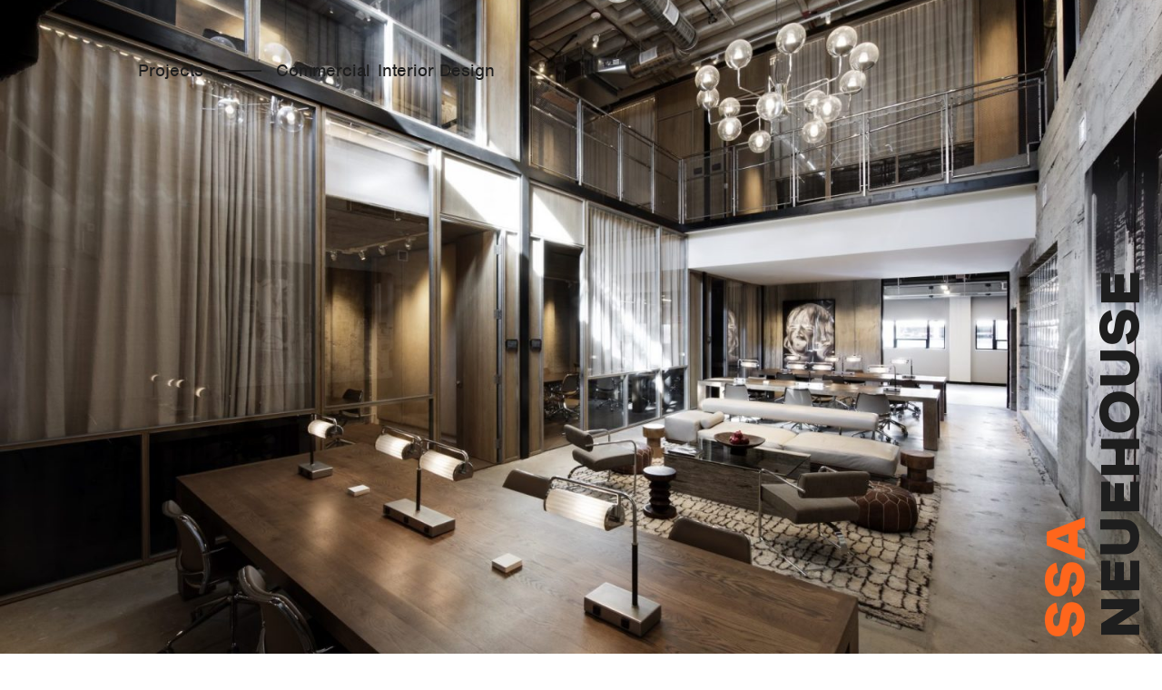

--- FILE ---
content_type: text/html; charset=UTF-8
request_url: https://scottarch.ca/portfolio/neuehouse/
body_size: 6306
content:
<!doctype html>
<html lang="en-US">
  <head>
    <meta charset="utf-8">
    <meta name="viewport" content="width=device-width, initial-scale=1, shrink-to-fit=no">
    <title>Neuehouse &#x2d; Scott Shields Architects</title>

<!-- The SEO Framework by Sybre Waaijer -->
<meta name="robots" content="max-snippet:-1,max-image-preview:standard,max-video-preview:-1" />
<meta property="og:image" content="https://scottarch.ca/app/uploads/2021/10/Neuehouse-LA0400.jpeg" />
<meta property="og:image:width" content="1920" />
<meta property="og:image:height" content="1275" />
<meta property="og:locale" content="en_US" />
<meta property="og:type" content="article" />
<meta property="og:title" content="Neuehouse" />
<meta property="og:url" content="https://scottarch.ca/portfolio/neuehouse/" />
<meta property="og:site_name" content="Scott Shields Architects" />
<meta property="og:updated_time" content="2025-01-09T14:35+00:00" />
<meta property="article:published_time" content="2021-10-19T22:11+00:00" />
<meta property="article:modified_time" content="2025-01-09T14:35+00:00" />
<meta name="twitter:card" content="summary_large_image" />
<meta name="twitter:title" content="Neuehouse" />
<meta name="twitter:image" content="https://scottarch.ca/app/uploads/2021/10/Neuehouse-LA0400.jpeg" />
<meta name="twitter:image:width" content="1920" />
<meta name="twitter:image:height" content="1275" />
<link rel="canonical" href="https://scottarch.ca/portfolio/neuehouse/" />
<script type="application/ld+json">{"@context":"https://schema.org","@type":"BreadcrumbList","itemListElement":[{"@type":"ListItem","position":1,"item":{"@id":"https://scottarch.ca","name":"Scott Shields Architects"}},{"@type":"ListItem","position":2,"item":{"@id":"https://scottarch.ca/project-category/commercial/","name":"Commercial"}},{"@type":"ListItem","position":3,"item":{"@id":"https://scottarch.ca/portfolio/neuehouse/","name":"Neuehouse"}}]}</script>
<!-- / The SEO Framework by Sybre Waaijer | 3.44ms meta | 0.29ms boot -->

<link rel='dns-prefetch' href='//s.w.org' />
		<script>
			window._wpemojiSettings = {"baseUrl":"https:\/\/s.w.org\/images\/core\/emoji\/13.1.0\/72x72\/","ext":".png","svgUrl":"https:\/\/s.w.org\/images\/core\/emoji\/13.1.0\/svg\/","svgExt":".svg","source":{"concatemoji":"https:\/\/scottarch.ca\/wp\/wp-includes\/js\/wp-emoji-release.min.js?ver=5.8.2"}};
			!function(e,a,t){var n,r,o,i=a.createElement("canvas"),p=i.getContext&&i.getContext("2d");function s(e,t){var a=String.fromCharCode;p.clearRect(0,0,i.width,i.height),p.fillText(a.apply(this,e),0,0);e=i.toDataURL();return p.clearRect(0,0,i.width,i.height),p.fillText(a.apply(this,t),0,0),e===i.toDataURL()}function c(e){var t=a.createElement("script");t.src=e,t.defer=t.type="text/javascript",a.getElementsByTagName("head")[0].appendChild(t)}for(o=Array("flag","emoji"),t.supports={everything:!0,everythingExceptFlag:!0},r=0;r<o.length;r++)t.supports[o[r]]=function(e){if(!p||!p.fillText)return!1;switch(p.textBaseline="top",p.font="600 32px Arial",e){case"flag":return s([127987,65039,8205,9895,65039],[127987,65039,8203,9895,65039])?!1:!s([55356,56826,55356,56819],[55356,56826,8203,55356,56819])&&!s([55356,57332,56128,56423,56128,56418,56128,56421,56128,56430,56128,56423,56128,56447],[55356,57332,8203,56128,56423,8203,56128,56418,8203,56128,56421,8203,56128,56430,8203,56128,56423,8203,56128,56447]);case"emoji":return!s([10084,65039,8205,55357,56613],[10084,65039,8203,55357,56613])}return!1}(o[r]),t.supports.everything=t.supports.everything&&t.supports[o[r]],"flag"!==o[r]&&(t.supports.everythingExceptFlag=t.supports.everythingExceptFlag&&t.supports[o[r]]);t.supports.everythingExceptFlag=t.supports.everythingExceptFlag&&!t.supports.flag,t.DOMReady=!1,t.readyCallback=function(){t.DOMReady=!0},t.supports.everything||(n=function(){t.readyCallback()},a.addEventListener?(a.addEventListener("DOMContentLoaded",n,!1),e.addEventListener("load",n,!1)):(e.attachEvent("onload",n),a.attachEvent("onreadystatechange",function(){"complete"===a.readyState&&t.readyCallback()})),(n=t.source||{}).concatemoji?c(n.concatemoji):n.wpemoji&&n.twemoji&&(c(n.twemoji),c(n.wpemoji)))}(window,document,window._wpemojiSettings);
		</script>
		<style>
img.wp-smiley,
img.emoji {
	display: inline !important;
	border: none !important;
	box-shadow: none !important;
	height: 1em !important;
	width: 1em !important;
	margin: 0 .07em !important;
	vertical-align: -0.1em !important;
	background: none !important;
	padding: 0 !important;
}
</style>
	<link rel='stylesheet' id='wp-block-library-css'  href='https://scottarch.ca/wp/wp-includes/css/dist/block-library/style.min.css?ver=5.8.2' media='all' />
<link rel='stylesheet' id='sage/app.css-css'  href='https://scottarch.ca/app/themes/ssa/public/styles/app.css?id=e0731efce2053e6e4523' media='all' />
<link rel="https://api.w.org/" href="https://scottarch.ca/wp-json/" /><link rel="alternate" type="application/json" href="https://scottarch.ca/wp-json/wp/v2/project/331" /><link rel="EditURI" type="application/rsd+xml" title="RSD" href="https://scottarch.ca/wp/xmlrpc.php?rsd" />
<link rel="wlwmanifest" type="application/wlwmanifest+xml" href="https://scottarch.ca/wp/wp-includes/wlwmanifest.xml" /> 
<link rel="alternate" type="application/json+oembed" href="https://scottarch.ca/wp-json/oembed/1.0/embed?url=https%3A%2F%2Fscottarch.ca%2Fportfolio%2Fneuehouse%2F" />
<link rel="alternate" type="text/xml+oembed" href="https://scottarch.ca/wp-json/oembed/1.0/embed?url=https%3A%2F%2Fscottarch.ca%2Fportfolio%2Fneuehouse%2F&#038;format=xml" />
<link rel="icon" href="https://scottarch.ca/app/uploads/2021/12/cropped-favicon-e1638826731823-32x32.png" sizes="32x32" />
<link rel="icon" href="https://scottarch.ca/app/uploads/2021/12/cropped-favicon-e1638826731823-192x192.png" sizes="192x192" />
<link rel="apple-touch-icon" href="https://scottarch.ca/app/uploads/2021/12/cropped-favicon-e1638826731823-180x180.png" />
<meta name="msapplication-TileImage" content="https://scottarch.ca/app/uploads/2021/12/cropped-favicon-e1638826731823-270x270.png" />
  </head>

  <body class="project-template-default single single-project postid-331 wp-embed-responsive neuehouse">
        
    <div id="app">
      <div class="bg-white text-charcoal border-charcoal min-h-screen">
  <a class="sr-only focus:not-sr-only" href="#main">
    Skip to content
  </a>

  <header id="site-header" class="fixed bottom-0 right-0 flex items-end z-40 py-4 pointer-events-none">
  <div class="container mr-0 pr-4 font-header text-5xl lg:text-6xl leading-none orientation-vertical">
    <div class="transform rotate-180">
      <div id="menu-toggle" class="uppercase cursor-pointer text-orange pointer-events-auto">
                  <span>SSA</span>
        
                  <div class="hidden md:block uppercase text-charcoal">
            NEUEHOUSE
          </div>
              </div>

      <nav class="relative pointer-events-auto">
                  <ul id="site-navigation" class="uppercase absolute top-0 text-charcoal">
                          <li class="menu-item  menu-item-type-post_type_archive menu-item-object-project ">
                <a href="https://scottarch.ca/portfolio/" class="hover:opacity-75 transition duration-200">
                  Projects
                </a>
              </li>
                          <li class="menu-item  ">
                <a href="https://scottarch.ca/practise/" class="hover:opacity-75 transition duration-200">
                  Practice
                </a>
              </li>
                          <li class="menu-item  ">
                <a href="https://scottarch.ca/news/" class="hover:opacity-75 transition duration-200">
                  News
                </a>
              </li>
                          <li class="menu-item  ">
                <a href="https://scottarch.ca/awards/" class="hover:opacity-75 transition duration-200">
                  Awards
                </a>
              </li>
                          <li class="menu-item  ">
                <a href="https://scottarch.ca/contact/" class="hover:opacity-75 transition duration-200">
                  Contact
                </a>
              </li>
                      </ul>
              </nav>
    </div>
  </div>
</header>

<div id="nav-close" class="absolute top-0 right-0 m-4 w-10 h-10 border-2 border-orange rounded-full cursor-pointer z-50 opacity-75 hover:opacity-100 transition duration-200">
  <span class="w-6 h-[2px] absolute inset-1/2 transform -translate-x-1/2 -translate-y-1/2 rotate-45 bg-orange"></span>
  <span class="w-6 h-[2px] absolute inset-1/2 transform -translate-x-1/2 -translate-y-1/2 -rotate-45 bg-orange"></span>
</div>

<div id="header-underlay" class="fixed inset-0 z-30 bg-white text-charcoal border-charcoal md:bg-transparent"></div>

  <main id="main" class="col-span-9 h-full">
           <div class="h-screen relative py-8 md:py-16">
      <div class="">
      <img width="1920" height="1275" src="https://scottarch.ca/app/uploads/2021/10/Neuehouse-LA0400.jpeg" class="project-featured-image absolute inset-0 w-full h-full object-cover" alt="" loading="lazy" srcset="https://scottarch.ca/app/uploads/2021/10/Neuehouse-LA0400.jpeg 1920w, https://scottarch.ca/app/uploads/2021/10/Neuehouse-LA0400-300x199.jpeg 300w, https://scottarch.ca/app/uploads/2021/10/Neuehouse-LA0400-1024x680.jpeg 1024w, https://scottarch.ca/app/uploads/2021/10/Neuehouse-LA0400-768x510.jpeg 768w, https://scottarch.ca/app/uploads/2021/10/Neuehouse-LA0400-1536x1020.jpeg 1536w" sizes="(max-width: 1920px) 100vw, 1920px" />    </div>
  
  
  <div class="hidden lg:block container relative flex items-center text-lg md:text-xl text-charcoal" data-aos="fade-up">
    <div class="px-2 inline-flex flex-wrap lg:flex-no-wrap items-center cursor-pointer group">
      <span class="mr-4">
        Projects
      </span>

      <span class="w-12 border-b-2 mr-4 border-charcoal"></span>

      <div class="lg:hidden">
                                                                  <a href="https://scottarch.ca/project-category/commercial/" class="whitespace-nowrap mr-2">
                Commercial
              </a>
                                                                                            <a href="https://scottarch.ca/project-category/interior-design/" class="whitespace-nowrap mr-2">
                Interior Design
              </a>
                                                                                </div>

      <span class="w-full lg:hidden my-1"></span>

      <a
      href="/portfolio/"
      class="lg:group-hover:mr-4 max-w-0 max-h-0 lg:max-h-8 opacity-0 overflow-hidden group-hover:max-w-[10rem] group-hover:max-h-8 group-hover:opacity-100 transition-all duration-500"
      >
        <span class="opacity-50 hover:opacity-100 transition duration-200">
          All<span class="lg:hidden">,&nbsp;</span>
        </span>
      </a>

                        <a
          href="https://scottarch.ca/project-category/mixed-use/"
          class="whitespace-nowrap lg:group-hover:mr-4 transition-all duration-500 max-w-0 max-h-0 lg:max-h-8 opacity-0 overflow-hidden group-hover:max-w-[10rem] group-hover:max-h-8 group-hover:opacity-100"
          >
            <span class="opacity-50 hover:opacity-100 transition duration-200">
              Mixed Use<span class="lg:hidden">,&nbsp;</span>
            </span>
          </a>
                  <a
          href="https://scottarch.ca/project-category/commercial/"
          class="whitespace-nowrap lg:group-hover:mr-4 transition-all duration-500 hidden lg:block opacity-100 mr-2"
          >
            <span class="opacity-100 transition duration-200">
              Commercial<span class="lg:hidden">,&nbsp;</span>
            </span>
          </a>
                  <a
          href="https://scottarch.ca/project-category/residential/"
          class="whitespace-nowrap lg:group-hover:mr-4 transition-all duration-500 max-w-0 max-h-0 lg:max-h-8 opacity-0 overflow-hidden group-hover:max-w-[10rem] group-hover:max-h-8 group-hover:opacity-100"
          >
            <span class="opacity-50 hover:opacity-100 transition duration-200">
              Residential<span class="lg:hidden">,&nbsp;</span>
            </span>
          </a>
                  <a
          href="https://scottarch.ca/project-category/institutional/"
          class="whitespace-nowrap lg:group-hover:mr-4 transition-all duration-500 max-w-0 max-h-0 lg:max-h-8 opacity-0 overflow-hidden group-hover:max-w-[10rem] group-hover:max-h-8 group-hover:opacity-100"
          >
            <span class="opacity-50 hover:opacity-100 transition duration-200">
              Institutional<span class="lg:hidden">,&nbsp;</span>
            </span>
          </a>
                  <a
          href="https://scottarch.ca/project-category/interior-design/"
          class="whitespace-nowrap lg:group-hover:mr-4 transition-all duration-500 hidden lg:block opacity-100 mr-2"
          >
            <span class="opacity-100 transition duration-200">
              Interior Design<span class="lg:hidden">,&nbsp;</span>
            </span>
          </a>
                  <a
          href="https://scottarch.ca/project-category/sustainability/"
          class="whitespace-nowrap lg:group-hover:mr-4 transition-all duration-500 max-w-0 max-h-0 lg:max-h-8 opacity-0 overflow-hidden group-hover:max-w-[10rem] group-hover:max-h-8 group-hover:opacity-100"
          >
            <span class="opacity-50 hover:opacity-100 transition duration-200">
              Sustainability<span class="lg:hidden">,&nbsp;</span>
            </span>
          </a>
                  <a
          href="https://scottarch.ca/project-category/competitions/"
          class="whitespace-nowrap lg:group-hover:mr-4 transition-all duration-500 max-w-0 max-h-0 lg:max-h-8 opacity-0 overflow-hidden group-hover:max-w-[10rem] group-hover:max-h-8 group-hover:opacity-100"
          >
            <span class="opacity-50 hover:opacity-100 transition duration-200">
              Competitions<span class="lg:hidden"></span>
            </span>
          </a>
                  </div>
  </div>
</div>

<section class="relative overflow-hidden wp-block-project-intro wp-block-acf-project-intro px-4 py-8 md:py-16">
  <div class="container" data-aos="fade-up">
    <h1 class="text-orange uppercase text-2xl md:text-3xl tracking-widest">
      Neuehouse
    </h1>

          <div class="prose md:text-xl leading-tight md:leading-tight mt-4 text-charcoal">
        <p><span data-contrast="auto">Location – </span><span data-contrast="auto">6121 Sunset Boulevard, Los Angeles, California</span><span data-ccp-props="{&quot;201341983&quot;:0,&quot;335559739&quot;:160,&quot;335559740&quot;:259}"><br />
</span><span data-contrast="auto">Status – </span><span data-contrast="auto">Completed 2015</span><span data-ccp-props="{&quot;201341983&quot;:0,&quot;335559739&quot;:160,&quot;335559740&quot;:259}"> </span></p>
<p><span data-contrast="auto">The second NeueHouse, NeueHouse Hollywood, located on 6121 Sunset Boulevard, opened in Los Angeles in October 2015. SMA (now SSA and Electric Bowery) was the Executive Architect and Architect of Record and worked with Rockwell Group and NeueHouse Studio.</span><span data-ccp-props="{&quot;201341983&quot;:0,&quot;335559739&quot;:160,&quot;335559740&quot;:259}"> </span></p>
<p><span data-contrast="auto">Occupying the landmarked 1938 CBS Radio Building on Sunset Boulevard, NeueHouse Hollywood is both a product of its environment and a fresh voice in the Los Angeles cultural landscape. A Modernist icon built by CBS founder Bill Paley who described the building as a “Machine for Broadcasting” it was the first building in the world purpose-built for what Paley described as the “new art and science of mass communication.” With seven stories of working environments, including repurposed sound stages and recording studios favoured by generations of creative leaders such as Orson Welles, Lucille Ball, Bob Dylan, and the artist Banksy, the house caters both to the film industry that exists at the heart of Los Angeles’ identity and such budding fields as design, fashion, publishing and architecture that will define the city’s future. Offering a slightly different set of amenities than NeueHouse Madison Square, the design takes full advantage of the Southern Californian climate, with two outdoor decks and plenty of natural light. NeueHouse Hollywood is a hub of public engagement and conversation—a center of culture that marries old L.A. with the new.</span><span data-ccp-props="{&quot;201341983&quot;:0,&quot;335559739&quot;:160,&quot;335559740&quot;:259}"> </span></p>

      </div>
      </div>
</section>


<section class="relative overflow-hidden wp-block-dynamic-images wp-block-acf-dynamic-images px-4">
  <div class="container">
                  <div class="flex flex-wrap items-end py-4 lg:py-8" data-aos="fade-up">
                      <div class="overflow-hidden w-full mr-auto order-1 ">
              <div class="swiper-wrapper">
                                  <div class="swiper-slide">
                    <img width="1540" height="944" src="https://scottarch.ca/app/uploads/2021/10/neuehouse-la-g1.jpg" class="" alt="" loading="lazy" srcset="https://scottarch.ca/app/uploads/2021/10/neuehouse-la-g1.jpg 1540w, https://scottarch.ca/app/uploads/2021/10/neuehouse-la-g1-300x184.jpg 300w, https://scottarch.ca/app/uploads/2021/10/neuehouse-la-g1-1024x628.jpg 1024w, https://scottarch.ca/app/uploads/2021/10/neuehouse-la-g1-768x471.jpg 768w, https://scottarch.ca/app/uploads/2021/10/neuehouse-la-g1-1536x942.jpg 1536w" sizes="(max-width: 1540px) 100vw, 1540px" />                  </div>
                              </div>

                          </div>
          
          
                  </div>
              <div class="flex flex-wrap items-end py-4 lg:py-8" data-aos="fade-up">
                      <div class="overflow-hidden w-full mr-auto order-1 ">
              <div class="swiper-wrapper">
                                  <div class="swiper-slide">
                    <img width="1920" height="1281" src="https://scottarch.ca/app/uploads/2021/10/Neuehouse-LA0364.jpeg" class="" alt="" loading="lazy" srcset="https://scottarch.ca/app/uploads/2021/10/Neuehouse-LA0364.jpeg 1920w, https://scottarch.ca/app/uploads/2021/10/Neuehouse-LA0364-300x200.jpeg 300w, https://scottarch.ca/app/uploads/2021/10/Neuehouse-LA0364-1024x683.jpeg 1024w, https://scottarch.ca/app/uploads/2021/10/Neuehouse-LA0364-768x512.jpeg 768w, https://scottarch.ca/app/uploads/2021/10/Neuehouse-LA0364-1536x1025.jpeg 1536w" sizes="(max-width: 1920px) 100vw, 1920px" />                  </div>
                              </div>

                          </div>
          
          
                  </div>
              <div class="flex flex-wrap items-end py-4 lg:py-8" data-aos="fade-up">
                      <div class="overflow-hidden w-full mr-auto order-1 ">
              <div class="swiper-wrapper">
                                  <div class="swiper-slide">
                    <img width="1920" height="1275" src="https://scottarch.ca/app/uploads/2021/10/Neuehouse-LA0400.jpeg" class="" alt="" loading="lazy" srcset="https://scottarch.ca/app/uploads/2021/10/Neuehouse-LA0400.jpeg 1920w, https://scottarch.ca/app/uploads/2021/10/Neuehouse-LA0400-300x199.jpeg 300w, https://scottarch.ca/app/uploads/2021/10/Neuehouse-LA0400-1024x680.jpeg 1024w, https://scottarch.ca/app/uploads/2021/10/Neuehouse-LA0400-768x510.jpeg 768w, https://scottarch.ca/app/uploads/2021/10/Neuehouse-LA0400-1536x1020.jpeg 1536w" sizes="(max-width: 1920px) 100vw, 1920px" />                  </div>
                              </div>

                          </div>
          
          
                  </div>
              <div class="flex flex-wrap items-end py-4 lg:py-8" data-aos="fade-up">
                      <div class="overflow-hidden w-full md:w-7/12 mr-auto order-1 ">
              <div class="swiper-wrapper">
                                  <div class="swiper-slide">
                    <img width="1920" height="1281" src="https://scottarch.ca/app/uploads/2021/10/Neuehouse-LA0506.jpeg" class="" alt="" loading="lazy" srcset="https://scottarch.ca/app/uploads/2021/10/Neuehouse-LA0506.jpeg 1920w, https://scottarch.ca/app/uploads/2021/10/Neuehouse-LA0506-300x200.jpeg 300w, https://scottarch.ca/app/uploads/2021/10/Neuehouse-LA0506-1024x683.jpeg 1024w, https://scottarch.ca/app/uploads/2021/10/Neuehouse-LA0506-768x512.jpeg 768w, https://scottarch.ca/app/uploads/2021/10/Neuehouse-LA0506-1536x1025.jpeg 1536w" sizes="(max-width: 1920px) 100vw, 1920px" />                  </div>
                              </div>

                          </div>
          
          
                  </div>
              <div class="flex flex-wrap items-end py-4 lg:py-8" data-aos="fade-up">
                      <div class="overflow-hidden w-full md:w-7/12 mr-auto order-1 ">
              <div class="swiper-wrapper">
                                  <div class="swiper-slide">
                    <img width="1920" height="1287" src="https://scottarch.ca/app/uploads/2021/10/Neuehouse-LA0570.jpeg" class="" alt="" loading="lazy" srcset="https://scottarch.ca/app/uploads/2021/10/Neuehouse-LA0570.jpeg 1920w, https://scottarch.ca/app/uploads/2021/10/Neuehouse-LA0570-300x201.jpeg 300w, https://scottarch.ca/app/uploads/2021/10/Neuehouse-LA0570-1024x686.jpeg 1024w, https://scottarch.ca/app/uploads/2021/10/Neuehouse-LA0570-768x515.jpeg 768w, https://scottarch.ca/app/uploads/2021/10/Neuehouse-LA0570-1536x1030.jpeg 1536w" sizes="(max-width: 1920px) 100vw, 1920px" />                  </div>
                              </div>

                          </div>
          
          
                  </div>
              <div class="flex flex-wrap items-end py-4 lg:py-8" data-aos="fade-up">
                      <div class="overflow-hidden w-full md:w-7/12 mr-auto order-1 ">
              <div class="swiper-wrapper">
                                  <div class="swiper-slide">
                    <img width="1920" height="1285" src="https://scottarch.ca/app/uploads/2021/10/Neuehouse-LA0604.jpeg" class="" alt="" loading="lazy" srcset="https://scottarch.ca/app/uploads/2021/10/Neuehouse-LA0604.jpeg 1920w, https://scottarch.ca/app/uploads/2021/10/Neuehouse-LA0604-300x201.jpeg 300w, https://scottarch.ca/app/uploads/2021/10/Neuehouse-LA0604-1024x685.jpeg 1024w, https://scottarch.ca/app/uploads/2021/10/Neuehouse-LA0604-768x514.jpeg 768w, https://scottarch.ca/app/uploads/2021/10/Neuehouse-LA0604-1536x1028.jpeg 1536w" sizes="(max-width: 1920px) 100vw, 1920px" />                  </div>
                              </div>

                          </div>
          
          
                  </div>
              <div class="flex flex-wrap items-end py-4 lg:py-8" data-aos="fade-up">
                      <div class="overflow-hidden w-full md:w-7/12 mr-auto order-1 ">
              <div class="swiper-wrapper">
                                  <div class="swiper-slide">
                    <img width="1920" height="1283" src="https://scottarch.ca/app/uploads/2021/10/Neuehouse-LA0654.jpeg" class="" alt="" loading="lazy" srcset="https://scottarch.ca/app/uploads/2021/10/Neuehouse-LA0654.jpeg 1920w, https://scottarch.ca/app/uploads/2021/10/Neuehouse-LA0654-300x200.jpeg 300w, https://scottarch.ca/app/uploads/2021/10/Neuehouse-LA0654-1024x684.jpeg 1024w, https://scottarch.ca/app/uploads/2021/10/Neuehouse-LA0654-768x513.jpeg 768w, https://scottarch.ca/app/uploads/2021/10/Neuehouse-LA0654-1536x1026.jpeg 1536w" sizes="(max-width: 1920px) 100vw, 1920px" />                  </div>
                              </div>

                          </div>
          
          
                  </div>
              <div class="flex flex-wrap items-end py-4 lg:py-8" data-aos="fade-up">
                      <div class="overflow-hidden w-full md:w-7/12 mr-auto order-1 ">
              <div class="swiper-wrapper">
                                  <div class="swiper-slide">
                    <img width="1920" height="1281" src="https://scottarch.ca/app/uploads/2021/10/Neuehouse-LA0669.jpeg" class="" alt="" loading="lazy" srcset="https://scottarch.ca/app/uploads/2021/10/Neuehouse-LA0669.jpeg 1920w, https://scottarch.ca/app/uploads/2021/10/Neuehouse-LA0669-300x200.jpeg 300w, https://scottarch.ca/app/uploads/2021/10/Neuehouse-LA0669-1024x683.jpeg 1024w, https://scottarch.ca/app/uploads/2021/10/Neuehouse-LA0669-768x512.jpeg 768w, https://scottarch.ca/app/uploads/2021/10/Neuehouse-LA0669-1536x1025.jpeg 1536w" sizes="(max-width: 1920px) 100vw, 1920px" />                  </div>
                              </div>

                          </div>
          
          
                  </div>
            </div>
</section>

<div class="px-4" data-aos="fade-up">
  <div class="container mt-8 md:mt-16">
    <div class="flex justify-end">
      

      <a href="/portfolio/" class="flex flex-col items-end">
        All Projects
        <svg class="w-6 mt-2" xmlns="http://www.w3.org/2000/svg" xmlns:xlink="http://www.w3.org/1999/xlink" width="23.341" height="16.014" viewBox="0 0 23.341 16.014"><defs><path d="M0-8.635H23.341V-24.649H0Z" transform="translate(0 24.649)" fill="none"/></defs><g transform="translate(0 0.451)"><path d="M-8.162,0l7.3,7.556-7.3,7.556M-23.3,7.556H-.862" transform="translate(23.299)" fill="none" stroke="currentColor" stroke-width="1.5"/></g></svg>      </a>
    </div>
  </div>
</div>
    </main>

  <footer id="site-footer" class="font-sans text-base px-4 py-12 md:py-24 ">
  <div class="container">
          &copy; 2026 Scott Shields Architects Inc.
      </div>
</footer>
</div>
    </div>

        <script id='sage/vendor.js-js-before'>
!function(){"use strict";var n,r={},t={};function e(n){var o=t[n];if(void 0!==o)return o.exports;var u=t[n]={exports:{}};return r[n].call(u.exports,u,u.exports,e),u.exports}e.m=r,n=[],e.O=function(r,t,o,u){if(!t){var i=1/0;for(a=0;a<n.length;a++){t=n[a][0],o=n[a][1],u=n[a][2];for(var f=!0,c=0;c<t.length;c++)(!1&u||i>=u)&&Object.keys(e.O).every((function(n){return e.O[n](t[c])}))?t.splice(c--,1):(f=!1,u<i&&(i=u));f&&(n.splice(a--,1),r=o())}return r}u=u||0;for(var a=n.length;a>0&&n[a-1][2]>u;a--)n[a]=n[a-1];n[a]=[t,o,u]},e.n=function(n){var r=n&&n.__esModule?function(){return n.default}:function(){return n};return e.d(r,{a:r}),r},e.d=function(n,r){for(var t in r)e.o(r,t)&&!e.o(n,t)&&Object.defineProperty(n,t,{enumerable:!0,get:r[t]})},e.g=function(){if("object"==typeof globalThis)return globalThis;try{return this||new Function("return this")()}catch(n){if("object"==typeof window)return window}}(),e.o=function(n,r){return Object.prototype.hasOwnProperty.call(n,r)},function(){var n={546:0,692:0,126:0};e.O.j=function(r){return 0===n[r]};var r=function(r,t){var o,u,i=t[0],f=t[1],c=t[2],a=0;for(o in f)e.o(f,o)&&(e.m[o]=f[o]);if(c)var l=c(e);for(r&&r(t);a<i.length;a++)u=i[a],e.o(n,u)&&n[u]&&n[u][0](),n[i[a]]=0;return e.O(l)},t=self.webpackChunksage=self.webpackChunksage||[];t.forEach(r.bind(null,0)),t.push=r.bind(null,t.push.bind(t))}()}();
//# sourceMappingURL=manifest.js.map
</script>
<script src='https://scottarch.ca/app/themes/ssa/public/scripts/vendor.js?id=7b6c441b71e8ca51660c' id='sage/vendor.js-js'></script>
<script src='https://scottarch.ca/app/themes/ssa/public/scripts/app.js?id=49d726f5e4bccf6daccd' id='sage/app.js-js'></script>
<script src='https://scottarch.ca/wp/wp-includes/js/wp-embed.min.js?ver=5.8.2' id='wp-embed-js'></script>
  <script defer src="https://static.cloudflareinsights.com/beacon.min.js/vcd15cbe7772f49c399c6a5babf22c1241717689176015" integrity="sha512-ZpsOmlRQV6y907TI0dKBHq9Md29nnaEIPlkf84rnaERnq6zvWvPUqr2ft8M1aS28oN72PdrCzSjY4U6VaAw1EQ==" data-cf-beacon='{"version":"2024.11.0","token":"dc581e10e96347c48635c66098675ff5","r":1,"server_timing":{"name":{"cfCacheStatus":true,"cfEdge":true,"cfExtPri":true,"cfL4":true,"cfOrigin":true,"cfSpeedBrain":true},"location_startswith":null}}' crossorigin="anonymous"></script>
</body>
</html>


--- FILE ---
content_type: application/javascript; charset=utf-8
request_url: https://scottarch.ca/app/themes/ssa/public/scripts/app.js?id=49d726f5e4bccf6daccd
body_size: 831
content:
(self.webpackChunksage=self.webpackChunksage||[]).push([[742],{839:function(e,n,t){"use strict";var o=t(711),c=t.n(o),i=t(593),a=t(353),r=t(460),d=t.n(r),s=t(864),l=t(263),u=t(779),m=t(751),f=t.n(m),v=t(564),y=t.n(v);u.tq.use([u.pt,u.W_,u.xW,u.s5]);var p=function(){var e=document.getElementById("menu-toggle");e.addEventListener("click",(function(){var e=document.getElementById("site-navigation").offsetWidth;document.documentElement.style.setProperty("--menu-width","-".concat(e,"px")),document.body.classList.contains("menu-open")?window.location.search?w.loadPage({url:"/"}):"/"==window.location.pathname?document.body.classList.remove("menu-open"):w.loadPage({url:"/"}):document.body.classList.add("menu-open")})),window.innerWidth>=640&&setTimeout((function(){e.addEventListener("mouseenter",(function(){var e=document.getElementById("site-navigation").offsetWidth;document.documentElement.style.setProperty("--menu-width","-".concat(e,"px")),document.body.classList.contains("menu-open")||document.body.classList.add("menu-open")}))}),100),document.getElementById("nav-close").addEventListener("click",(function(){document.body.classList.remove("menu-open")})),document.getElementById("header-underlay").addEventListener("click",(function(){document.body.classList.remove("menu-open")}));var n=document.querySelector("#site-header"),t=0;document.addEventListener("scroll",(function(){window.scrollY>t&&window.scrollY>=100?(n.classList.add("mobile-hide"),document.body.classList.remove("menu-open")):(n.classList.remove("mobile-hide"),document.body.classList.remove("menu-open")),t=window.scrollY}));var o=document.querySelectorAll(".project-slider");o&&o.forEach((function(e){var n=e.querySelectorAll(".swiper-slide").length,t="#".concat(e.id,"-prev"),o="#".concat(e.id,"-next");new u.tq(e,{speed:500,slidesPerView:"auto",spaceBetween:15,grabCursor:!0,a11y:!0,initialSlide:n-1,navigation:{prevEl:t,nextEl:o}})}));var i=document.querySelectorAll(".dynamic-slider");i&&i.forEach((function(e){var n=e.querySelector(".counter");new u.tq(e,{speed:500,grabCursor:!0,a11y:!0,on:{slideChange:function(e){n.innerHTML=e.activeIndex+1}}})}));var a=document.querySelectorAll(".image-slider");a&&a.forEach((function(e){var n=e.querySelector(".counter");new u.tq(e,{speed:500,grabCursor:!0,a11y:!0,on:{slideChange:function(e){n.innerHTML=e.activeIndex+1}}})}));var r=document.querySelectorAll(".modal-btn"),d=document.querySelectorAll(".modal-close"),s=document.querySelectorAll(".modal-overlay"),l=!1,m=function(e){e.classList.toggle("open"),document.body.classList.toggle("modal-open"),l=l!=e&&e};r.forEach((function(e){e.addEventListener("click",(function(){l&&m(l);var n=document.querySelector("#"+e.dataset.modal);m(n)}))})),d.forEach((function(e){e.addEventListener("click",(function(e){var n=e.target.closest(".modal");m(n)}))})),s.forEach((function(e){e.addEventListener("click",(function(e){var n=e.target.closest(".modal");m(n)}))}));var v=document.querySelector(".masonry");v&&new(y())(v,(function(){new(f())(v,{itemSelector:".masonry-item",columnWidth:".masonry-sizer",percentPosition:!0})}));var p=document.querySelector(".accordion");if(p){var g=p.querySelectorAll(".accordion-item"),L=function(){g.forEach((function(e){e.classList.remove("open")}))};g.forEach((function(e){e.addEventListener("click",(function(){e.classList.contains("open")?L():(L(),e.classList.add("open"))}))}))}c().init({once:!0,duration:700})},g={containers:["#app"],animateHistoryBrowsing:!0,plugins:[new a.Z,new s.Z({doScrollingRightAway:!1,animateScroll:!1}),new l.Z,new(d())({mainElement:["#app"]})]},w=new i.Z(g);w.on("animationOutDone",(function(){document.body.classList.contains("menu-open")&&document.body.classList.remove("menu-open")})),w.on("contentReplaced",(function(){p()})),document.addEventListener("DOMContentLoaded",(function(){p()}))},255:function(){},88:function(){}},function(e){"use strict";var n=function(n){return e(e.s=n)};e.O(0,[692,126,941],(function(){return n(839),n(255),n(88)}));e.O()}]);
//# sourceMappingURL=app.js.map